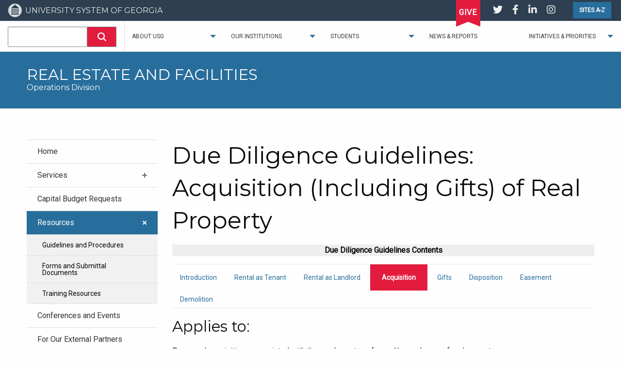

--- FILE ---
content_type: text/html; charset=UTF-8
request_url: https://www.usg.edu/facilities/resources/due_diligence_guidelines/acquisition_of_real_property
body_size: 8491
content:
<!doctype html>
<html class="no-js" lang="en">

<head>
	<meta charset="utf-8" />
	<meta http-equiv="x-ua-compatible" content="ie=edge">
	<meta name="viewport" content="width=device-width, initial-scale=1.0">
	<meta name="google-site-verification" content="HmiFfqqeq-wjfjEVX0EY-gipDEIZdMq_gRAqMbYoAag" />
	<meta class="swiftype" name="domain" data-type="string" content="USG.edu" />

	

	<link rel="icon" type="image/png" href="https://www.usg.edu/assets/global/images/bor_logos/bor_favicon.png">
	<link rel="apple-touch-icon" href="https://www.usg.edu/assets/global/images/ios-icons/blue/apple-touch-icon.png" />
	<link rel="apple-touch-icon" sizes="152x152" href="https://www.usg.edu/assets/global/images/ios-icons/blue/apple-touch-icon-152x152.png" />
	<link rel="apple-touch-icon" sizes="167x167" href="https://www.usg.edu/assets/global/images/ios-icons/blue/apple-touch-icon-167x167.png" />
	<link rel="apple-touch-icon" sizes="180x180" href="https://www.usg.edu/assets/global/images/ios-icons/blue/apple-touch-icon-180x180.png" />
	<link href="https://www.usg.edu/assets/global/images/ios-icons/blue/icon-hires.png" rel="icon" sizes="192x192" />
	<link href="https://www.usg.edu/assets/global/images/ios-icons/blue/icon-normal.png" rel="icon" sizes="128x128" />

		<!--- Coveo --->
		<link rel="stylesheet" href="https://static.cloud.coveo.com/searchui/v2.10121/css/CoveoFullSearch.css"/>
		<script src="https://static.cloud.coveo.com/searchui/v2.10121/js/CoveoJsSearch.Lazy.min.js"></script>
		<script src="https://static.cloud.coveo.com/searchui/v2.10121/js/templates/templates.js"></script>
		
		<script>
		const siteShortName = 'facilities';
		const mainDomain = 'https://www.usg.edu/';
		</script>
		
		<script src="https://www.usg.edu/assets/usg/js/coveo-connect.js"></script>
		<!--- /Coveo --->

	<title>Real Estate and Facilities |
		Due Diligence Guidelines: Acquisition (Including Gifts) of Real Property | University System of Georgia</title>
	<link rel="stylesheet" href="https://www.usg.edu/assets/global/css/usg-edu-main-site.css">

	<style>
		.magic-box .magic-box-input,
		.magic-box .magic-box-input .magic-box-underlay,
		.magic-box .magic-box-input>input,
		magic-box-icon {
			height: 2.5rem;
		}

		.magic-box .magic-box-clear {
			line-height: 2.5rem;
		}

		.CoveoSearchButton {
			height: 2.6rem;
			background-color: #e31c3d;
			color: #fefefe;
			transition: background-color .25s ease-out, color .25s ease-out;
		}
</style>

	<!-- Google Tag Manager -->
	<script>(function (w, d, s, l, i) {
			w[l] = w[l] || []; w[l].push({
				'gtm.start':
					new Date().getTime(), event: 'gtm.js'
			}); var f = d.getElementsByTagName(s)[0],
				j = d.createElement(s), dl = l != 'dataLayer' ? '&l=' + l : ''; j.async = true; j.src =
					'https://www.googletagmanager.com/gtm.js?id=' + i + dl; f.parentNode.insertBefore(j, f);
		})(window, document, 'script', 'dataLayer', 'GTM-KHR2TH');</script>
	<!-- End Google Tag Manager -->
	<script>
		(function (i, s, o, g, r, a, m) {
			i['GoogleAnalyticsObject'] = r; i[r] = i[r] || function () {
				(i[r].q = i[r].q || []).push(arguments)
			}, i[r].l = 1 * new Date(); a = s.createElement(o),
				m = s.getElementsByTagName(o)[0]; a.async = 1; a.src = g; m.parentNode.insertBefore(a, m)
		})(window, document, 'script', 'https://www.google-analytics.com/analytics.js', 'ga');

		ga('create', 'UA-921608-1', 'auto');
		ga('send', 'pageview');
	</script>

</head>

<body id="facilities"
	>
	<!-- Google Tag Manager (noscript) -->
	<noscript><iframe src="https://www.googletagmanager.com/ns.html?id=GTM-KHR2TH" height="0" width="0"style="display:none;visibility:hidden"></iframe></noscript>
	<!-- End Google Tag Manager (noscript) -->
	<div class="off-canvas-wrapper">
		<div class="CoveoAnalytics" search-hub="Facilities" data-endpoint="https://usgtrial44g3ppug.analytics.org.coveo.com/"></div>
		<div class="off-canvas-wrapper-inner" data-off-canvas-wrapper>
			
			<div class="off-canvas position-left hide-for-large" id="offCanvasLeft" data-off-canvas data-position="left" aria-hidden="true">
				<button class="close-button" aria-label="Close menu" type="button" data-close="">
					<span aria-hidden="true">×</span>
				</button>
				<nav id="off-canvas-dept-menu" class="usg-accordion-menu">
					
					<ul class="vertical menu" data-accordion-menu>
    <li><a href="https://www.usg.edu/facilities/">Home</a></li>
    <li>
    	<a href="#">Services</a>
        <ul class="menu vertical nested">
        	<li><a href="https://www.usg.edu/facilities/services/design_and_construction">Design and Construction</a></li>
            <li><a href="https://www.usg.edu/facilities/services/environmental_occupational_safety">Environmental and Occupational Safety</a></li>
            <li><a href="https://www.usg.edu/facilities/services/operations">Operations</a></li>
        	<li><a href="https://www.usg.edu/facilities/services/planning">Planning</a></li>
        	<li><a href="https://www.usg.edu/facilities/services/public_private_ventures">Public Private Ventures</a></li>
            <li><a href="https://www.usg.edu/facilities/services/real_estate">Real Estate</a></li>    
		</ul>
	</li>
    <li><a href="https://www.usg.edu/facilities/capital_budget_requests">Capital Budget Requests</a></li>
    <li class="active">
    	<a href="#">Resources</a>
        <ul class="menu vertical nested is-active">
            <li><a href="https://www.usg.edu/facilities/resources/guidelines">Guidelines and Procedures</a></li>
            <li><a href="https://www.usg.edu/facilities/resources/forms_and_submittal_documents">Forms and Submittal Documents</a></li>
            <li><a href="https://www.usg.edu/facilities/resources/training">Training Resources</a></li>
        </ul>
    </li>
    <li><a href="https://www.usg.edu/facilities/events">Conferences and Events</a></li>
    <li><a href="https://www.usg.edu/facilities/external_partners">For Our External Partners</a></li>
    <li>
    	<a href="#">Contact Us</a>
        <ul class="menu vertical nested">
        	<li><a href="https://www.usg.edu/facilities/contact">Real Estate and Facilities</a></li>
            <li><a href="https://www.usg.edu/facilities/contact/program_managers">Campus Program Managers</a></li>
            <li><a href="https://www.usg.edu/facilities/external_partners/facilities_contacts">Institution Facilities Contacts</a></li>
        </ul>
    </li>
</ul>
					
				</nav>
			</div>
			
			<div class="off-canvas position-right hide-for-large" id="offCanvasRight" data-off-canvas data-position="right" aria-hidden="true">
				<button class="close-button" aria-label="Close menu" type="button" data-close="">
					<span aria-hidden="true">×</span>
				</button>
				<nav id="off-canvas-global-menu" class="usg-accordion-menu">
					<a class="small button position-left-button" onclick="ga('send', 'event', 'button', 'click', 'sites_a-z');" href="#" data-toggle="sites_a-z"><strong>SITES A-Z</strong></a>
					<div id="globalsearchoffcanvas">
						<div class="input-group usg-search">
							<div class="CoveoSearchbox" data-enable-omnibox="true" data-enable-query-suggest-addon="true"></div>
							<!-- <div class="CoveoFieldSuggestions" data-field="@Topics" data-header-title="Suggested Topics"></div>
								 <div class="CoveoFieldSuggestions" data-field="@concepts" data-header-title="Suggested Concepts"></div>--->
							<div class="CoveoFieldSuggestions" data-field="@concepts"></div>
							
						</div>
					</div>
					
<ul class="vertical menu" data-accordion-menu>
	<li>
        <a href="#">About USG</a>
        <ul class="menu vertical nested">
        	<li><a href="https://www.usg.edu/news/usgfacts">University System of Georgia</a></li>
            <li><a href="https://www.usg.edu/regents/">Board of Regents</a></li>
            <li><a href="https://www.usg.edu/chancellor/">Chancellor</a></li>
            <li>
                <a href="#">Divisions</a>
                <ul class="menu vertical nested">
                    <li><a href="https://www.usg.edu/divisions/academic_affairs">Academic Affairs</a></li>
                    <li><a href="https://www.usg.edu/divisions/external_affairs">External Affairs</a></li>
                    <li><a href="https://www.usg.edu/divisions/fiscal_affairs">Fiscal Affairs</a></li>
                    <li><a href="https://www.usg.edu/divisions/internal_audit_ethics_and_compliance">Internal Audit, Ethics &amp; Compliance</a></li>
                    <li><a href="https://www.usg.edu/divisions/operations">Operations</a></li>
                </ul>
            </li>
            <li><a href="https://www.usg.edu/policies/">Policies</a></li>
            <li><a href="http://OneUSGConnect.usg.edu">Faculty and Staff</a></li> 
            <li><a href="https://www.usg.edu/hr/jobs/">Employment</a></li>
            <li><a href="https://www.usg.edu/directory/">Staff Directory</a></li>
            <li><a href="https://www.usg.edu/contact/">Contact Us</a></li>
            <li><a href="https://www.usg.edu/directions">Location</a></li>
            <li><a href="https://www.usg.edu/procurement/">Procurement</a></li>
            
        </ul>
    </li>
    <li>
    	<a href="#">Our Institutions</a>
        <ul class="menu vertical nested">
            <li><a href="https://www.usg.edu/institutions/">Map and Information</a></li>
            <li><a href="https://www.usg.edu/institutions/directories/">Institutional Directories</a></li>
        </ul>
    </li>
    <li>
        <a href="#">Students</a>
        <ul class="menu vertical nested">
            <li><a href="https://www.usg.edu/institutions/student_outcomes/">Student Outcomes</a></li>
            <li><a href="https://www.usg.edu/information/current_students/">Current Students</a></li>
            <li><a target=_blank href=https://usg.ethicspoint.com>Free Speech / Censorship Concerns</a></li>
            <li><a href="https://www.usg.edu/information/international_students/">International Students</a></li>
            <li><a href="https://www.usg.edu/information/online_students/">Online Students</a></li>
            <li><a href="https://www.usg.edu/information/prospective_students/">Prospective Students</a></li>
            <li><a href="https://www.usg.edu/student_affairs/military/">Veterans and Service Members</a></li>
            <!--<li><a href="https://www.usg.edu/vaccination/">USG Vaccination Locator</a></li>-->
        </ul>
    </li>
    
    <li><a href="https://www.usg.edu/news/">News &amp; Reports</a></li>
      	
    <!-- <li> -->
    <!--   OR site_short_name == 'economic_development' OR site_short_name == 'academic_partnerships_accreditation' OR site_short_name == 'academic_programs' -->
    <li>
		<a href="#">Initiatives &amp; Priorities</a>
        <ul class="menu vertical nested">
            <li><a target="_blank" href="http://www.completegeorgia.org/what-momentum-year">Momentum Year</a></li>
            <li><a target="_blank" href="http://www.completegeorgia.org/">Complete College Georgia</a></li>
            
            <li><a href="https://www.usg.edu/know_more_borrow_less/">Know More. Borrow Less.</a></li>
            <li><a href=https://www.usg.edu/regents_cup_debate_series/>Regents Cup Debate Series</a></li>
            <li><a href="https://www.usg.edu/mentalhealth">Mental Health Initiative</a></li>
            <li><a href="https://www.usg.edu/strategic_plan/">Strategic Plan 2029</a></li>
        </ul>
    </li>
</ul>
				</nav>
				<ul class="social_icons">
					<li><a target="_blank" href="https://twitter.com/BORUSG"><i class="fab fa-twitter fa-lg" aria-hidden="true"></i><span class="sr-only">Visit us on Twitter</span></a></li>
					<li><a target="_blank" href="https://www.facebook.com/BORUSG"><i class="fab fa-facebook-f fa-lg" aria-hidden="true"></i><span class="sr-only">Visit us on Facebook</span></a></li>
					<li><a target="_blank" href="https://www.linkedin.com/company/board-of-regents-of-the-university-system-of-georgia"><i class="fab fa-linkedin-in fa-lg" aria-hidden="true"></i><span class="sr-only">Visit us on LinkedIn</span></a></li>
					<li><a target="_blank" href="https://www.instagram.com/BORUSG"><i class="fab fa-instagram fa-lg" aria-hidden="true"></i><span class="sr-only">Visit us on Instagram</span></a></li>
				</ul>

				<a target="_blank" class="ribbon-link" href="https://www.usgfoundation.org/give/">
					<div class="ribbon ribbon-off-canvas"><span>GIVE</span></div>
				</a>

			</div>
			<div class="off-canvas-content" data-off-canvas-content>
				<header class="stickyTitlebar">
					<div class="title-bar">
						
						<div class="title-bar-left hide-for-large">
							<button class="menu-icon" type="button" data-toggle="offCanvasLeft"><span class="sr-only">Sub Menu</span></button>
							<button class="title-bar-title" data-toggle="offCanvasLeft">Sub Menu</button>
						</div>
						
						<a href="https://www.usg.edu/">
							<h1 class="hide-for-large"><img src="https://www.usg.edu/assets/global/images/bor_logos/bor_logo.svg" alt="University System of Georgia icon"><span class="sr-only">University System of Georgia</span></h1>
							<h1 class="show-for-large">UNIVERSITY SYSTEM OF GEORGIA</h1>
						</a>
						<div class="title-bar-right">
							<a class="show-for-large ribbon-link" target="_blank" href="https://www.usgfoundation.org/give/">
								<div class="ribbon"><span>GIVE</span></div>
							</a>
							<ul class="social_icons show-for-large">
								<li><a target="_blank" href="https://twitter.com/BORUSG"><i class="fab fa-twitter fa-lg" aria-hidden="true"></i><span class="sr-only">Visit us on Twitter</span></a> </li>
								<li><a target="_blank" href="https://www.facebook.com/BORUSG"><i class="fab fa-facebook-f fa-lg" aria-hidden="true"></i><span class="sr-only">Visit us on Facebook</span></a></li>
								<li><a target="_blank" href="https://www.linkedin.com/company/board-of-regents-of-the-university-system-of-georgia"><i class="fab fa-linkedin-in fa-lg" aria-hidden="true"></i><span class="sr-only">Visit us on LinkedIn</span></a></li>
								<li><a target="_blank" href="https://www.instagram.com/BORUSG"><i class="fab fa-instagram fa-lg" aria-hidden="true"></i><span class="sr-only">Visit us on Instagram</span></a></li>
							</ul>
							<a class="small button show-for-large" title="Sites A-Z" onclick="ga('send', 'event', 'button', 'click', 'sites_a-z');" href="#" data-toggle="sites_a-z"><strong>SITES A-Z</strong></a>
							<button class="title-bar-title hide-for-large" data-toggle="offCanvasRight">Main Menu <i class="fas fa-search"></i><span class="sr-only">Search</span></button>
							
							<button class="menu-icon hide-for-large" type="button" data-toggle="offCanvasRight"><span class="sr-only">Main Menu</span></button>
						</div>
					</div>
					<div class="top-bar show-for-large" id="usg-global-nav">
						<div class="top-bar-left">
							<div id="globalsearch">
								<div class="input-group usg-search">
									<div class="CoveoSearchbox" data-enable-omnibox="true" data-enable-query-suggest-addon="true"></div>
									<!-- <div class="CoveoFieldSuggestions" data-field="@Topics" data-header-title="Suggested Topics"></div> -->
									
										<div class="CoveoFieldSuggestions" data-field="@concepts"></div>
									
								</div>
							</div>
							
<ul class="dropdown menu" data-dropdown-menu data-close-on-click-inside="false">
	<li class="has-submenu">
        <a href="#">About USG</a>
        <ul class="submenu menu vertical" data-submenu>
        	<li><a href="https://www.usg.edu/news/usgfacts">University System of Georgia</a></li>
            <li><a href="https://www.usg.edu/regents/">Board of Regents</a></li>
            <li><a href="https://www.usg.edu/chancellor/">Chancellor</a></li>
            <li class="has-submenu">
                <a href="#">Divisions</a>
                <ul class="submenu menu vertical" data-submenu>
                    <li><a href="https://www.usg.edu/divisions/academic_affairs">Academic Affairs</a></li>
                    <li><a href="https://www.usg.edu/divisions/external_affairs">External Affairs</a></li>
                    <li><a href="https://www.usg.edu/divisions/fiscal_affairs">Fiscal Affairs</a></li>
                    <li><a href="https://www.usg.edu/divisions/internal_audit_ethics_and_compliance">Internal Audit, Ethics &amp; Compliance</a></li>
                    <li><a href="https://www.usg.edu/divisions/operations">Operations</a></li>
                </ul>
            </li>
            <li><a href="https://www.usg.edu/policies/">Policies</a></li>
            <li><a href="http://OneUSGConnect.usg.edu">Faculty and Staff</a></li> 
            <li><a href="https://www.usg.edu/hr/jobs/">Employment</a></li>
            <li><a href="https://www.usg.edu/directory/">Staff Directory</a></li>
            <li><a href="https://www.usg.edu/contact/">Contact Us</a></li>
            <li><a href="https://www.usg.edu/directions">Location</a></li>
            <li><a href="https://www.usg.edu/procurement/">Procurement</a></li>
            
        </ul>
    </li>
    <li class="has-submenu">
    	<a href="#">Our Institutions</a>
        <ul class="submenu menu vertical" data-submenu>
            <li><a href="https://www.usg.edu/institutions/">Map and Information</a></li>
            <li><a href="https://www.usg.edu/institutions/directories/">Institutional Directories</a></li>
        </ul>
    </li>
    <li class="has-submenu">
        <a href="#">Students</a>
        <ul class="submenu menu vertical" data-submenu>
            <li><a href="https://www.usg.edu/institutions/student_outcomes/">Student Outcomes</a></li>
            <li><a href="https://www.usg.edu/information/current_students/">Current Students</a></li>
            <li><a target=_blank href=https://usg.ethicspoint.com>Free Speech / Censorship Concerns</a></li>
            <li><a href="https://www.usg.edu/information/international_students/">International Students</a></li>
            <li><a href="https://www.usg.edu/information/online_students/">Online Students</a></li>
            <li><a href="https://www.usg.edu/information/prospective_students/">Prospective Students</a></li>
            <li><a href="https://www.usg.edu/student_affairs/military/">Veterans and Service Members</a></li>
            <!--<li><a href="https://www.usg.edu/vaccination/">USG Vaccination Locator</a></li>-->
        </ul>
    </li>
    
    <li><a href="https://www.usg.edu/news/">News &amp; Reports</a></li>
      	
    <!-- <li class="has-submenu active"> -->
    <!--   OR site_short_name == 'economic_development' OR site_short_name == 'academic_partnerships_accreditation' OR site_short_name == 'academic_programs' -->
    <li class="has-submenu">
		<a href="#">Initiatives &amp; Priorities</a>
        <ul class="submenu menu vertical" data-submenu>
            <li><a target="_blank" href="http://www.completegeorgia.org/what-momentum-year">Momentum Year</a></li>
            <li><a target="_blank" href="http://www.completegeorgia.org/">Complete College Georgia</a></li>
            
            <li><a href="https://www.usg.edu/know_more_borrow_less/">Know More. Borrow Less.</a></li>
            <li><a href=https://www.usg.edu/regents_cup_debate_series/>Regents Cup Debate Series</a></li>
            <li><a href="https://www.usg.edu/mentalhealth">Mental Health Initiative</a></li>
            <li><a href="https://www.usg.edu/strategic_plan/">Strategic Plan 2029</a></li>
        </ul>
    </li>
</ul>
						</div>
					</div>
				</header>
				<section id="mobileTitle" class="hide-for-large">
					<div class="row">
						<div class="small-12 column text-center">
							<h1>UNIVERSITY SYSTEM OF GEORGIA</h1>
						</div>
					</div>
				</section>

				<main role="main">
				<!-- Search text crawl start --> 
					
					
					
					
		<section id="title">
			<div class="row">
				<div class="small-12 columns">
						
				<h1>Real Estate and Facilities</h1>
					<h2>Operations Division</h2>
				
				</div>
			</div>
		</section>
	
					






	




<div class="row">
	
	<nav class="usg-accordion-menu show-for-large large-3 columns">
		
		
		
		
		
		
			<ul class="vertical menu" data-accordion-menu>
    <li><a href="https://www.usg.edu/facilities/">Home</a></li>
    <li>
    	<a href="#">Services</a>
        <ul class="menu vertical nested">
        	<li><a href="https://www.usg.edu/facilities/services/design_and_construction">Design and Construction</a></li>
            <li><a href="https://www.usg.edu/facilities/services/environmental_occupational_safety">Environmental and Occupational Safety</a></li>
            <li><a href="https://www.usg.edu/facilities/services/operations">Operations</a></li>
        	<li><a href="https://www.usg.edu/facilities/services/planning">Planning</a></li>
        	<li><a href="https://www.usg.edu/facilities/services/public_private_ventures">Public Private Ventures</a></li>
            <li><a href="https://www.usg.edu/facilities/services/real_estate">Real Estate</a></li>    
		</ul>
	</li>
    <li><a href="https://www.usg.edu/facilities/capital_budget_requests">Capital Budget Requests</a></li>
    <li class="active">
    	<a href="#">Resources</a>
        <ul class="menu vertical nested is-active">
            <li><a href="https://www.usg.edu/facilities/resources/guidelines">Guidelines and Procedures</a></li>
            <li><a href="https://www.usg.edu/facilities/resources/forms_and_submittal_documents">Forms and Submittal Documents</a></li>
            <li><a href="https://www.usg.edu/facilities/resources/training">Training Resources</a></li>
        </ul>
    </li>
    <li><a href="https://www.usg.edu/facilities/events">Conferences and Events</a></li>
    <li><a href="https://www.usg.edu/facilities/external_partners">For Our External Partners</a></li>
    <li>
    	<a href="#">Contact Us</a>
        <ul class="menu vertical nested">
        	<li><a href="https://www.usg.edu/facilities/contact">Real Estate and Facilities</a></li>
            <li><a href="https://www.usg.edu/facilities/contact/program_managers">Campus Program Managers</a></li>
            <li><a href="https://www.usg.edu/facilities/external_partners/facilities_contacts">Institution Facilities Contacts</a></li>
        </ul>
    </li>
</ul>
		
	</nav>
	
	<article>
		<div class="small-12 large-9 columns">
			
			
			<div class="row">
				<div class="small-12 column">
					
					<h1 class="small-center-only medium-center-only pageTitle">Due Diligence Guidelines: Acquisition (Including Gifts) of Real Property</h1>
				</div>
			</div>
			
			
			
			<div class="row">
				<div class="small-12 columns">
					
 
<div align="center" style="background: #eee; width:100%;">
<strong>Due Diligence Guidelines Contents</strong>
</div>

<ul class="menu usg-tab-menu">
	<li><a href="https://www.usg.edu/facilities/resources/due_diligence_guidelines/introduction">Introduction</a></li>
	<li><a href="https://www.usg.edu/facilities/resources/due_diligence_guidelines/rental_of_real_property_as_tenant">Rental as Tenant</a></li>
	<li><a href="https://www.usg.edu/facilities/resources/due_diligence_guidelines/rental_of_real_property_as_landlord">Rental as Landlord</a></li>
	<li><a href="https://www.usg.edu/facilities/resources/due_diligence_guidelines/acquisition_of_real_property" class="active">Acquisition</a></li>
	<li><a href="https://www.usg.edu/facilities/resources/due_diligence_guidelines/gifts_of_real_property">Gifts</a></li>
	<li><a href="https://www.usg.edu/facilities/resources/due_diligence_guidelines/disposition_of_real_property">Disposition</a></li>
	<li><a href="https://www.usg.edu/facilities/resources/due_diligence_guidelines/easement">Easement</a></li>
	<li><a href="https://www.usg.edu/facilities/resources/due_diligence_guidelines/demolition_of_facilities">Demolition</a></li>
</ul>



    <h3>Applies to:</h3>

<p>Proposed acquisitions associated with the purchase, transfer, and/or exchange of real property.</p>

<p><strong>Pertinent Board Policy:</strong> <a href="/policymanual/section9/C534/#p9.8.1_acquisition"><strong>Section 9.8.1</strong></a></p>

<p><strong>Resources:</strong> <a href="/facilities/services/standard_real_estate_documents"><strong>Standard Real Estate Documents</strong></a></p>

<h3>Submittal Requirements:</h3>

<p>Request from President to Vice Chancellor for Real Estate and Facilities to acquire real property that includes all of the following as attachments:</p>

<p>A. Letter request from Institution President to Vice Chancellor for Real Estate and Facilities to acquire real property.</p>

<ol>
<li> Letter to include acknowledgement that insitution will be responsible for all legal costs incurred while completing the transaction.</li>
<li>Costs will be invoiced through the Department of Law.</li>
</ol>

<p>B. Narrative explanation of proposed acquisition or gift</p>

<p>C. Appraisals of property value (refer to chart <a href="https://www.usg.edu/facilities/assets/facilities/documents/Acquisitions_Appraisals_rev_3-16-16.pdf"  >Acquisitions Appraisals</a> for details) (One original of each; digital copies preferred)</p>

<p>D. Digital color photos showing the property and surrounding properties</p>

<ol>  
<li>Please clearly label each photo to help orient the viewer (e.g. direction of view, name of land feature or improvement)</li>
<li>Acceptable formats:  .JPG, .TIF, .PDF</li>
<li><u>Pictures of Land:</u>  Show land from all general directions, adjacent lands, and any significant land features,  An aerial photo may be provided in lieu of a picture, provided that all important features are clearly visible and labeled.</li>
<li><u>Pictures of Buildings/Improvements:</u>Show exterior view of all significant buildings and improvements on the property from all general directions.  If there are more than five (5) significant buildings or improvements on the property, please provide photos of those buildings or improvements that are most representative of the acquisition.</li>
</ol>

<p></li></ol>
E. <a href="location_maps">Location map</a></p>

<p>F. Recordable survey</p>

<ol>
<li>One (1) electronic copy with licensed surveyor signature.  
</li>
<li>Survey must have been completed within the prior twelve months</li>
<li>“Survey for” block must indicate that the Survey is for and certified to the Board of Regents of the University System of Georgia.</li>
</ol>

<p></li></ol>
<i>For detailed requirements, see Official Code of Georgia Annotated §15-6-67, Recordation of maps and plats; specifications.</i></p>

<p>G. Metes and bounds (Microsoft Word format preferred) legal description of the property to be acquired.</p>

<p>H. <a href="https://www.usg.edu/facilities/resources/environmental_site_assessments">Phase I Environmental Site Assessment (ESA)</a>: An ESA report shall be valid if completed within 180 days prior to the date of acquisition of the property. A digitally signed PDF copy of the report is preferred.</p>

<p>I. Draft purchase option</p>

<p><li>Confirm terms and proposed purchase price with seller.</li>
<li>If seller requests use of an alternate form, please provide a copy to the System Office for review prior to execution to ensure terms are acceptable.</li>
<li>An executed purchase option should not be submitted until all due diligence is complete and has been reviewed by the System Office.</li>
</ol></li></ol></p>

<p><b>For improved properties, the following items are also required:</b></p>

<p>J. Facilities condition assessment report including all physical improvements</p>

<ol>
<li>Report must have been completed within prior twelve months</li>
</ol>

<p></li></ol></p>

<p>K. Hazardous material assessment (Digitally Signed PDF)</p>

<p>L. Copy of Certificate of Occupancy (if reasonably available)</p>

<p>M. Floor plans (if reasonably available)</p>

<p>N. “As-Built” construction documents  (if reasonably available, for large improved commercial properties only)</p>

<p>O. Name of developer, architectural firm(s), and construction firm(s) responsible for developing and constructing improvements (if reasonably available, for large improved commercial properties only)</p>

    
 
    
    
				</div>
				
			</div>
				
			
			
			
			
		</div>
	</article>
</div>
				<!-- Search text crawl end  --> 
				</main>

				<footer>
					<div class="row">
						<div class="small-12 large-3 columns">
							<img src="https://www.usg.edu/assets/global/images/bor_logos/bor_logo_footer.svg"
								alt="University System of Georgia Logo" /><br />
							<img class="talent_icon" src="https://www.usg.edu/assets/usg/images/Top_State_for_Talent_OneColor.svg" alt="Top State for Talent Icon"/><br>
						</div>
						<div class="small-6 medium-4 large-3 columns">
							<h4>CONTACT</h4>
							<p>270 Washington Street, S.W.<br />
								Atlanta, GA &nbsp; 30334<br />
								U.S.A.</p>

							<h4><a href="https://www.usg.edu/siteinfo/">WEBSITE INFORMATION</a></h4>

							<ul>

								<li><a href="https://www.usg.edu/siteinfo/web_privacy_policy">Privacy Policy</a></li>
								<li><a href="https://www.usg.edu/siteinfo/accessibility">Accessibility</a></li>
								<li><a href="https://www.usg.edu/organizational_effectiveness/ethics_compliance">Compliance &amp; Ethics Reporting</a></li>
							</ul>
							<h4>ETHICS &AMP; COMPLIANCE REPORTING</h4>
<ul>
  <li><a target="_blank" href="https://usg.ethicspoint.com/">Report Ethical Concerns</a></li>
</ul>
<span class="standout"><a target="_blank" href="https://usg.ethicspoint.com/">Report Free Speech and Censorship Concerns</a></span>
							<h4>USG INSTITUTIONS</h4>
							<ul>
								<li><a href="https://www.usg.edu/institutions">Map &amp; Information</a></li>
								<li><a href="https://www.usg.edu/institutions/directories/">Institutional Directories</a></li>
							</ul>
						</div>
						<div class="small-6 medium-4 large-3 columns">
							<h4>INFORMATION FOR:</h4>
							<ul>
								<li><a href="https://www.usg.edu/information/current_students/">Current Students</a></li>
								<li><a href="https://www.usg.edu/information/prospective_students">Prospective Students</a></li>
								<li><a href="https://www.usg.edu/information/international_students">International Students</a></li>
								<li><a href="https://www.usg.edu/information/online_students">Online Students</a></li>
								<li><a href="https://www.usg.edu/student_affairs/military">Veterans and Service Members</a></li>
								<li><a href="https://www.usg.edu/information/faculty_and_staff">Faculty and Staff</a></li>
								<li><a href="https://www.usg.edu/hr/benefits/retiree_benefits/">USG Retiree Benefits</a></li>
								<li><a href="https://www.usg.edu/information/vendors_suppliers/">Vendors &amp; Suppliers</a>
								</li>
							</ul>


							<h4>POLICIES &amp; REPORTS</h4>
							<ul>
								<li><a href="https://www.usg.edu/policies/">University System of Georgia Policies</a></li>
							</ul>

							<h4>NEED HELP?</h4>
							<ul>
								<li><a target="_blank" href="https://gbi.georgia.gov/human-trafficking-notice">Human Trafficking Notice</a></li>
							</ul>


						</div>
						<div class="small-6 medium-4 large-3 columns">
							<h4>DIVISIONS</h4>
							<ul>
								<li><a href="https://www.usg.edu/divisions/academic_affairs">Academic Affairs</a></li>
								<li><a href="https://www.usg.edu/divisions/external_affairs">External Affairs</a></li>
								<li><a href="https://www.usg.edu/divisions/fiscal_affairs">Fiscal Affairs</a></li>
								<li><a href="https://www.usg.edu/divisions/internal_audit_ethics_and_compliance">Internal Audit, Ethics &amp; Compliance</a></li>
								<li><a href="https://www.usg.edu/divisions/operations">Operations</a></li>
							</ul>
							<h4>ABOUT</h4>
							<ul>
								<li><a href="https://www.usg.edu/news/usgfacts/">University System of Georgia</a></li>
								<li><a href="https://www.usg.edu/regents/">Board of Regents</a></li>
								<li><a href="https://www.usg.edu/chancellor/">Chancellor</a></li>
								<li><a href="https://www.usg.edu/consolidation/">Campus Consolidations</a></li>
								<li><a href="https://www.usg.edu/adminreview/">Comprehensive Administrative Review</a></li>
								<li><a href="https://www.usg.edu/news/">Newsroom</a></li>
								<li><a href="https://www.usg.edu/hr/jobs/">Employment</a></li>
								<li><a href="https://www.usg.edu/directory/">Staff Directory</a></li>
								<li><a href="https://www.usg.edu/contact/">Contact Us</a></li>
								<li><a href="https://www.usg.edu/openrecords/">Open Records Requests</a></li>
								<li><a href="https://www.usg.edu/directions/">Location</a></li>
							</ul>
						</div>
						<div class="small-12 columns copyright">UNIVERSITY SYSTEM OF GEORGIA<br />&copy; Copyright 2026. All Rights Reserved. </div>
					</div>
				</footer>
			</div><!-- close off-canvas-content -->
		</div><!-- close off-canvas-wrapper-inner -->
	</div><!-- close off-canvas-wrapper -->
	 <div class="large reveal" id="sites_a-z" data-reveal>
	<div class="row">
		<div class="small-12 columns">
			<h3 class="text-center">USG SITES A-Z</h3>
			<ul class="usg-sites">
			  <li><a target="_blank" href='http://www.completegeorgia.org/15-to-finish'>15 to Finish</a></li>
			   <li><a href='https://www.usg.edu/academic_affairs_and_policy/'>Academic Affairs and Policy</a></li>
			  <li><a href='https://www.usg.edu/academic_affairs_handbook/'>Academic &amp; Student Affairs Handbook</a></li>
			  <li><a href='https://www.usg.edu/divisions/academic_common_market/'>Academic Common Market</a></li>
			  <li><a href='https://www.usg.edu/academic_programs/'>Academic Programs</a></li>
			  <li><a href='https://www.usg.edu/committees/'>Advisory Committees</a></li>
			  <li><a target="_blank" href='https://www.affordablelearninggeorgia.org'>Affordable Learning Georgia</a></li>

			  <li><a href='https://www.usg.edu/regents/'>Board of Regents</a></li>
			  <li><a href='https://www.usg.edu/policymanual'>Board of Regents Policy Manual</a></li>
			  <li><a href='https://www.usg.edu/branding/'>Branding Guidelines</a></li>
			  <li><a href='https://www.usg.edu/business_procedures_manual/'>Business Procedures Manual</a></li>
			  <li><a href='https://www.usg.edu/chancellor/'>Chancellor's Office</a></li>
			  <li><a href='https://www.usg.edu/news/'>Communications</a></li>
			  <li><a href='https://www.usg.edu/curriculum/'>Curriculum</a></li>
			  <li><a href='https://www.usg.edu/cybersecurity'>Cybersecurity</a></li>

			  <li><a href='https://www.usg.edu/economic_development/'>Economic Development</a></li>
			  <li><a href='https://www.usg.edu/edma/'>Enterprise Data Management and Analytics</a></li>
			  <li><a href='https://www.usg.edu/faculty_affairs/'>Faculty Affairs</a></li>
			  <li><a href='https://www.usg.edu/faculty_council/'>Faculty Council</a></li>
			  <li><a href='https://www.usg.edu/fiscal_affairs/'>Fiscal Affairs</a></li>
			  <li><a target="_blank" href='https://www.georgiaarchives.org'>Georgia Archives</a></li>
			  <li><a target="_blank" href='https://www.georgiafilmacademy.org'>Georgia Film Academy</a></li>
			  <li><a href='https://www.usg.edu/georgia_best/'>GeorgiaBEST</a></li>
			  <li><a href='https://www.usg.edu/gafirst-fin/'>GeorgiaFIRST</a></li>
			  <li><a href='https://www.gae-rate.usg.edu'>Georgia E-rate Services</a></li>
			  <li><a target="_blank" href='https://www.georgiaonmyline.org'>Georgia ONmyLINE</a></li>
			  <li><a target="_blank" href='https://www.gatransfer.org'>Georgia Transfer</a></li>
			  <li><a target="_blank" href='https://www.usg.edu/georgiaview/'>GeorgiaVIEW</a></li>
			  <li><a target="_blank" href='https://www.webmbaonline.org'>Georgia WebMBA</a></li>
			  <li><a target="_blank" href='https://www.usg.edu/galileo/gil/conference'>GIL Users Group Meeting</a></li>
			  <li><a href='https://www.usg.edu/government/'>Governmental Affairs</a></li>
			  <li><a href='https://www.usg.edu/hr/'>Human Resources</a></li>
			  <li><a href='https://www.usg.edu/information_officers_council/'>Information Officers Council</a></li>
			  <li><a href='https://www.usg.edu/information_technology_services/it_handbook/'>Information Technology Handbook</a></li>
			  <li><a href='https://www.usg.edu/innovation_and_entrepreneurial_strategies/'>Innovation and Entrepreneurial Strategies</a></li>
			  <li><a href='https://www.usg.edu/its/'>Information Technology Services</a></li>
			  <li><a href='https://www.usg.edu/institutions/'>Institutions</a></li>
			  <li><a href='https://www.usg.edu/audit/'>Internal Audit</a></li>
			  <li><a href='https://www.usg.edu/international_education/'>International Education</a></li>
			  <li><a href='https://www.usg.edu/customer_services/'>ITS Customer Services</a></li>
			  <!--li><a href='https://www.usg.edu/learning_management_system/'>Learning Management System</a></li-->
			  <li><a href='https://www.usg.edu/legal/'>Legal Affairs</a></li>
			  <li><a href='https://www.usg.edu/lid/'>Leadership and Institutional Development</a></li>
			  <li><a href='https://www.usg.edu/news/'>Newsroom</a></li>
			  <li><a href='https://www.usg.edu/peachnet/'>PeachNet</a></li>
			  <li><a href='https://www.usg.edu/policies/'>Policies and Reports</a></li>
			  <li><a href='https://www.usg.edu/procurement/'>Procurement</a></li>
			  <li><a href='https://www.usg.edu/facilities/'>Real Estate and Facilities</a></li>
			  <li><a href='https://www.usg.edu/records_management/'>Records Management</a></li>
			  <li><a href='https://www.usg.edu/research/'>Research and Policy Analysis</a></li>
			  <li><a href='https://www.usg.edu/safetysecurity/'>Safety and Security</a></li>
			  <li><a href='https://www.usg.edu/shared_services_center/'>Shared Services Center</a></li>
			  <li><a href='https://www.usg.edu/staff_council'>Staff Council</a></li>
			  <li><a href='https://www.usg.edu/strategic_academic_initiatives'>Strategic Academic Initiatives</a></li>
			  <li><a href='https://www.usg.edu/strategic_implementation'>Strategic Implementation</a></li>
			  <li><a href='https://www.usg.edu/student_affairs'>Student Affairs</a></li>
			  <li><a href='https://www.usg.edu/teaching-and-learning-excellence/'>Teaching &amp; Learning Excellence</a></li>


			  <li><a target="_blank" href="https://oneusgconnect.usg.edu/">USG Faculty and Staff Portal</a></li>
			  <li><a target="_blank" href='https://www.usgfoundation.org'>USG Foundation</a></li>
			  <li><a target="_blank" href='https://status.usg.edu'>USG Services Status</a></li>
			  <li><a target="_blank" href='https://institutional.techstore.usg.edu'>USG Technology Store</a></li>
			  <li><a href='https://www.usg.edu/well-being/'>Well-being</a></li> 
			</ul>        
		</div>
	</div>
	<button class="close-button" data-close aria-label="Close reveal" type="button">
	  <span aria-hidden="true">&times;</span>
	</button>
</div>
	<div id="gdpr-cookie-notification" style="display: none;">
  <div class=" expanded row">
    <div class="small-12 large-11 columns">
      <p>This website uses cookies. Find out more in our Privacy Policy at <a href="https://www.usg.edu/siteinfo/web_privacy_policy">https://www.usg.edu/siteinfo/web_privacy_policy</a>. Questions, please email <a href="mailto:gdpr@usg.edu">gdpr@usg.edu</a>.</p>
    </div>
    <div class="small-12 large-1 large-right columns">
      <button class="primary button" aria-label="Close GDPR cookie notice" type="button">
        <span aria-hidden="true">OK</span>
      </button>
    </div>
  </div>
</div>
	

	<script src="https://www.usg.edu/assets/global/js/usg-edu-main-site.js"></script>



	

	

	

	

	
	
	
	
	

	
</body>

</html>
